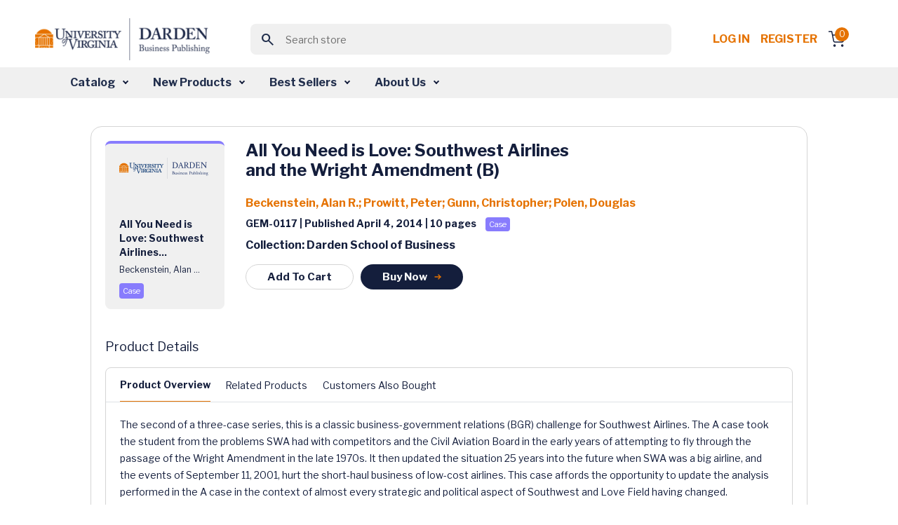

--- FILE ---
content_type: text/html; charset=utf-8
request_url: https://store.darden.virginia.edu/all-you-need-is-love-southwest-airlines-and-the-wright-amendment-b
body_size: 12085
content:


<!DOCTYPE html>
<html lang="en" dir="ltr" class="">
<head>
        <!-- ============================= -->
        <!-- JW Player Scripts (Added) -->
        
        
        
        <!-- ============================= -->

    <title>Business Case Studies &amp; Business Publications - Darden Business Publishing</title>
    <meta http-equiv="Content-type" content="text/html;charset=UTF-8" />
    <meta name="description" content="Business Case Studies &amp; Business Publications - Darden Business Publishing" />
    <meta name="keywords" content="Business Case Studies &amp; Business Publications - Darden Business Publishing" />
    <meta name="generator" content="nopCommerce" />
    <meta name="viewport" content="width=device-width, initial-scale=1" />
    
    
    <link rel="apple-touch-icon" sizes="57x57" href="/Themes/WMTheme/Content/images/favicon/apple-icon-57x57.png">
    <link rel="apple-touch-icon" sizes="60x60" href="/Themes/WMTheme/Content/images/favicon/apple-icon-60x60.png">
    <link rel="apple-touch-icon" sizes="72x72" href="/Themes/WMTheme/Content/images/favicon/apple-icon-72x72.png">
    <link rel="apple-touch-icon" sizes="76x76" href="/Themes/WMTheme/Content/images/favicon/apple-icon-76x76.png">
    <link rel="apple-touch-icon" sizes="114x114" href="/Themes/WMTheme/Content/images/favicon/apple-icon-114x114.png">
    <link rel="apple-touch-icon" sizes="120x120" href="/Themes/WMTheme/Content/images/favicon/apple-icon-120x120.png">
    <link rel="apple-touch-icon" sizes="144x144" href="/Themes/WMTheme/Content/images/favicon/apple-icon-144x144.png">
    <link rel="apple-touch-icon" sizes="152x152" href="/Themes/WMTheme/Content/images/favicon/apple-icon-152x152.png">
    <link rel="apple-touch-icon" sizes="180x180" href="/Themes/WMTheme/Content/images/favicon/apple-icon-180x180.png">
    <link rel="icon" type="image/png" sizes="192x192" href="/Themes/WMTheme/Content/images/favicon/android-icon-192x192.png">
    <link rel="icon" type="image/png" sizes="32x32" href="/Themes/WMTheme/Content/images/favicon/favicon-32x32.png">
    <link rel="icon" type="image/png" sizes="96x96" href="/Themes/WMTheme/Content/images/favicon/favicon-96x96.png">
    <link rel="icon" type="image/png" sizes="16x16" href="/Themes/WMTheme/Content/images/favicon/favicon-16x16.png">
    <link rel="manifest" href="/Themes/WMTheme/Content/images/favicon/manifest.json">
    <meta name="msapplication-TileColor" content="#ffffff">
    <meta name="msapplication-TileImage" content="/ms-icon-144x144.png">
    <meta name="theme-color" content="#ffffff">
    
    <!-- Importing the Libre Franklin font from Google Fonts for consistent typography -->
    
    
    
    


    <link rel="stylesheet" type="text/css" href="/css/opolvcs30ofllrxd_ywadg.styles.css?v=x5Vm8wahT8aBT8XNaaCftjsrnNo" /><link rel="stylesheet" type="text/css" href="https://cdnjs.cloudflare.com/ajax/libs/font-awesome/6.0.0-beta3/css/all.min.css" />
<link rel="stylesheet" type="text/css" href="https://cdn.jsdelivr.net/npm/sweetalert2@11/dist/sweetalert2.min.css" />
<link rel="stylesheet" type="text/css" href="https://code.jquery.com/ui/1.13.2/themes/base/jquery-ui.css" />
<link rel="stylesheet" type="text/css" href="https://fonts.googleapis.com/css2?family=Material+Symbols+Outlined:opsz,wght,FILL,GRAD@20..48,100..700,0..1,-50..200" />
<link rel="stylesheet" type="text/css" href="https://fonts.googleapis.com/css2?family=Libre+Franklin:wght@400;700&display=swap" />


    <!-- Global site tag (gtag.js) - Google Analytics -->
                <script async src='https://www.googletagmanager.com/gtag/js?id=G-VVS6J8Q6D0'></script>
                <script>
                  window.dataLayer = window.dataLayer || [];
                  function gtag(){dataLayer.push(arguments);}
                  gtag('js', new Date());

                  gtag('config', 'G-VVS6J8Q6D0');
                  
                  
                </script>

    
    
    
    
    <script type="text/javascript" src="/js/xazm6hg731eyn_g5lhrtqw.scripts.js?v=Kp50Nms4jfI8t0oM3QCqgfpvFIM"></script>
    
    <!--Powered by nopCommerce - https://www.nopCommerce.com-->
    
</head>
<body>
    <input name="__RequestVerificationToken" type="hidden" value="CfDJ8J5E2ZsOZjhBkFX4kgKK0LXFJoeAJs57HPAzXxd2eOYgzu4jyU81skVz5YiQDoe6jhR3Yj5FqzGtko2XZTO9-EEatAIvRoUHnWXMz7t-bGCwbdQ9BkZR8_VsjP-YAMrVxnMDaSox_eDZGpfQSQ7YHGs" />
    


<div class="ajax-loading-block-window" style="display: none">
</div>
<div id="dialog-notifications-success" title="Notification" style="display:none;">
</div>
<div id="dialog-notifications-error" title="Error" style="display:none;">
</div>
<div id="dialog-notifications-warning" title="Warning" style="display:none;">
</div>
<div id="bar-notification" class="bar-notification-container" data-close="Close">
</div>

<!--[if lte IE 8]>
    <div style="clear:both;height:59px;text-align:center;position:relative;">
        <a href="http://www.microsoft.com/windows/internet-explorer/default.aspx" target="_blank">
            <img src="/Themes/WMTheme/Content/images/ie_warning.jpg" height="42" width="820" alt="You are using an outdated browser. For a faster, safer browsing experience, upgrade for free today." />
        </a>
    </div>
<![endif]-->

    
    <header>
        <div class="top-section-wrap">





<!-- Logo -->
<a class="navbar-brand" href="/">
    <img src="/Themes/WMTheme/Content/images/logo.png" alt="University of Virginia" class="logo" />
</a>

<!-- Search Box (always visible, responsive) -->
<div class="search-box store-search-box w-100 d-flex justify-content-center">
    
<!-- Load jQuery and jQuery UI -->



<style>
    /*Add this for Autocomplete Search Dropdown hover color */
    .ui-autocomplete {
        z-index: 10000 !important;
        background-color: white;
        border: 1px solid #ccc;
        max-height: 200px;
        overflow-y: auto;
    }

    .ui-menu-item-wrapper.ui-state-active {
        background: none !important;
        color: inherit !important;
        border: none !important;
        font-weight: normal !important;
    }

    .ui-menu-item-wrapper {
        transition: background-color 0.2s ease-in-out;
        display: block;
        width: 100%;
        box-sizing: border-box;
        padding: 8px 12px;
        cursor: pointer;
    }
</style>

<form method="get" id="small-search-box-form" action="/WidgetsBrowse/GetCategoriesWithSubcategories">
        <meta itemprop="target" content="https://store.darden.virginia.edu/all-you-need-is-love-southwest-airlines-and-the-wright-amendment-b/search?q={q}" />
        <div class="main-header-center">
            <button class="btn search-btn"><span class="material-symbols-outlined">search</span></button>
            <input itemprop="query-input" type="text" class="search-box-text form-control" id="small-searchterms" name="q" placeholder="Search store" />
            
        </div>
            
            
</form>

</div>

<!-- Right-side Content -->
<div class="header-content-right d-flex align-items-center"> 
    


<nav class="header-links">
    <ul class="header-content-right">
        

            <li class="d-inline-block"><a href="/login?returnUrl=%2Fall-you-need-is-love-southwest-airlines-and-the-wright-amendment-b" class="ico-login d-inline-block" style="white-space: nowrap !important;">Log in</a></li>
            <!-- <span>&nbsp;&nbsp;</span> -->
                <li class="d-inline-block"><a href="/Registration?returnUrl=%2Fall-you-need-is-love-southwest-airlines-and-the-wright-amendment-b" class="ico-register d-inline-block">Register</a></li>

        <div class="allien-cart-items">
            <li id="topcartlink">
                <a href="/cart" class="ico-cart" title="Cart">
                    <div class="cart-dropdown">
                        <span class="badge header-icon-badge" id="cartItemCount">0</span>
                        <img src="/Themes/WMTheme/Content/images/shopping-cart.svg" alt="" />
                    </div>
                </a>
            </li>
        </div>
        
    </ul>
        
    
</nav>


    


</div>



            
            
            </div>  
            <nav class="navbar navbar-expand-lg navbar-dark bg-light" aria-label="Fourth navbar example" id="mySidenav">
            <nav class="navbar navbar-expand-lg navbar-dark bg-light" aria-label="Fourth navbar example" id="mySidenav">
    <div class="container-fluid">

        <button class="navbar-toggler" type="button" data-bs-toggle="collapse" data-bs-target="#navbarsExample04" aria-controls="navbarsExample04" aria-expanded="false" aria-label="Toggle navigation">
            <span class="navbar-toggler-icon"></span>
        </button>

        <div class="collapse navbar-collapse" id="navbarsExample04">
            <ul class="navbar-nav desktop-navbar-margin">
                <li class="nav-item dropdown">
                    <a class="nav-link dropdown-toggle" href="#" id="dropdown04" aria-expanded="false">Catalog</a>
                    <!-- <a class="nav-link dropdown-toggle" href="#" id="dropdownCatalog" aria-expanded="false">Catalog</a> -->
                    <div class="dropdown-menu" aria-labelledby="dropdown04">
                        <!-- <div class="dropdown-menu" aria-labelledby="dropdownCatalog"> -->
                        <div class="dropdown-menu-outer-wrap">
                            <div>
                                <h4><img src="/Themes/WMTheme/Content/images/grid.svg" alt="" /> Category </h4>
                                <ul>
                                        <li>
                                            <a class="dropdown-item" href="/WidgetsBrowse/GetCategoriesWithSubcategories?loadProducts=true&categoryId=512">
                                                Accounting &amp; Control
                                            </a>
                                        </li>
                                        <li>
                                            <a class="dropdown-item" href="/WidgetsBrowse/GetCategoriesWithSubcategories?loadProducts=true&categoryId=526">
                                                Business &amp; Government
                                            </a>
                                        </li>
                                        <li>
                                            <a class="dropdown-item" href="/WidgetsBrowse/GetCategoriesWithSubcategories?loadProducts=true&categoryId=532">
                                                Case Method
                                            </a>
                                        </li>
                                        <li>
                                            <a class="dropdown-item" href="/WidgetsBrowse/GetCategoriesWithSubcategories?loadProducts=true&categoryId=534">
                                                Decision Analysis
                                            </a>
                                        </li>
                                        <li>
                                            <a class="dropdown-item" href="/WidgetsBrowse/GetCategoriesWithSubcategories?loadProducts=true&categoryId=549">
                                                Economics
                                            </a>
                                        </li>
                                        <li>
                                            <a class="dropdown-item" href="/WidgetsBrowse/GetCategoriesWithSubcategories?loadProducts=true&categoryId=557">
                                                Entrepreneurship &amp; Innovation
                                            </a>
                                        </li>
                                        <li>
                                            <a class="dropdown-item" href="/WidgetsBrowse/GetCategoriesWithSubcategories?loadProducts=true&categoryId=573">
                                                Ethics
                                            </a>
                                        </li>
                                        <li>
                                            <a class="dropdown-item" href="/WidgetsBrowse/GetCategoriesWithSubcategories?loadProducts=true&categoryId=588">
                                                Finance
                                            </a>
                                        </li>
                                        <li>
                                            <a class="dropdown-item" href="/WidgetsBrowse/GetCategoriesWithSubcategories?loadProducts=true&categoryId=615">
                                                Leadership &amp; Organizational Behavior
                                            </a>
                                        </li>
                                        <li>
                                            <a class="dropdown-item" href="/WidgetsBrowse/GetCategoriesWithSubcategories?loadProducts=true&categoryId=630">
                                                Management Communications
                                            </a>
                                        </li>
                                        <li>
                                            <a class="dropdown-item" href="/WidgetsBrowse/GetCategoriesWithSubcategories?loadProducts=true&categoryId=644">
                                                Marketing
                                            </a>
                                        </li>
                                        <li>
                                            <a class="dropdown-item" href="/WidgetsBrowse/GetCategoriesWithSubcategories?loadProducts=true&categoryId=662">
                                                Operations Management
                                            </a>
                                        </li>
                                        <li>
                                            <a class="dropdown-item" href="/WidgetsBrowse/GetCategoriesWithSubcategories?loadProducts=true&categoryId=689">
                                                Strategy
                                            </a>
                                        </li>
                                </ul>
                            </div>
                            <div class="product-type">
                                <h4><img src="/Themes/WMTheme/Content/images/codesandbox.svg" alt="" /> Product Type</h4>
                                <ul class="bullet-list">
                                    <li> <span class="bullet bullet1"></span><a class="dropdown-item" href="/WidgetsBrowse/ProductByType?producttype=Book">Book</a></li>
                                    <li> <span class="bullet bullet2"></span><a class="dropdown-item" href="/WidgetsBrowse/ProductByType?producttype=Case">Case</a></li>
                                    <li> <span class="bullet bullet3"></span><a class="dropdown-item" href="/WidgetsBrowse/ProductByType?producttype=Darden Course Pack">Darden Course Pack</a></li>
                                    <li> <span class="bullet bullet4"></span><a class="dropdown-item" href="/WidgetsBrowse/ProductByType?producttype=Exercise">Exercise</a></li>
                                    <li> <span class="bullet bullet5"></span><a class="dropdown-item" href="/WidgetsBrowse/ProductByType?producttype=Simulation">Simulation</a></li>
                                    <li> <span class="bullet bullet12"></span><a class="dropdown-item" href="/WidgetsBrowse/ProductByType?producttype=Technical Note">Technical Note</a></li>
                                    <li> <span class="bullet bullet10"></span><a class="dropdown-item" href="/WidgetsBrowse/ProductByType?producttype=Video">Video</a></li>
                                    <li> <span class="bullet bullet10"></span><a class="dropdown-item" href="/WidgetsBrowse/ProductByType?producttype=Video Playlist">Video Playlist</a></li>
                                </ul>
                            </div>
                        </div>
                    </div>
                </li>
                <li class="nav-item dropdown">
                    <a class="nav-link dropdown-toggle" href="#" id="dropdown04" aria-expanded="false">New Products</a>
                    <!-- <a class="nav-link dropdown-toggle" href="#" id="dropdownNewProducts" aria-expanded="false">New Products</a> -->
                    <div class="dropdown-menu" aria-labelledby="dropdown04">
                        <!-- <div class="dropdown-menu" aria-labelledby="dropdownNewProducts"> -->
                        <div class="dropdown-menu-outer-wrap">
                            <div>
                                <h4><img src="/Themes/WMTheme/Content/images/grid.svg" alt="" /> Category </h4>
                                <ul>
                                        <li>
                                            <a class="dropdown-item" href="/WidgetsBrowse/GetCategoriesWithSubcategories?loadProducts=true&categoryId=512&newProducts=true">
                                                Accounting &amp; Control
                                            </a>
                                        </li>
                                        <li>
                                            <a class="dropdown-item" href="/WidgetsBrowse/GetCategoriesWithSubcategories?loadProducts=true&categoryId=526&newProducts=true">
                                                Business &amp; Government
                                            </a>
                                        </li>
                                        <li>
                                            <a class="dropdown-item" href="/WidgetsBrowse/GetCategoriesWithSubcategories?loadProducts=true&categoryId=532&newProducts=true">
                                                Case Method
                                            </a>
                                        </li>
                                        <li>
                                            <a class="dropdown-item" href="/WidgetsBrowse/GetCategoriesWithSubcategories?loadProducts=true&categoryId=534&newProducts=true">
                                                Decision Analysis
                                            </a>
                                        </li>
                                        <li>
                                            <a class="dropdown-item" href="/WidgetsBrowse/GetCategoriesWithSubcategories?loadProducts=true&categoryId=549&newProducts=true">
                                                Economics
                                            </a>
                                        </li>
                                        <li>
                                            <a class="dropdown-item" href="/WidgetsBrowse/GetCategoriesWithSubcategories?loadProducts=true&categoryId=557&newProducts=true">
                                                Entrepreneurship &amp; Innovation
                                            </a>
                                        </li>
                                        <li>
                                            <a class="dropdown-item" href="/WidgetsBrowse/GetCategoriesWithSubcategories?loadProducts=true&categoryId=573&newProducts=true">
                                                Ethics
                                            </a>
                                        </li>
                                        <li>
                                            <a class="dropdown-item" href="/WidgetsBrowse/GetCategoriesWithSubcategories?loadProducts=true&categoryId=588&newProducts=true">
                                                Finance
                                            </a>
                                        </li>
                                        <li>
                                            <a class="dropdown-item" href="/WidgetsBrowse/GetCategoriesWithSubcategories?loadProducts=true&categoryId=615&newProducts=true">
                                                Leadership &amp; Organizational Behavior
                                            </a>
                                        </li>
                                        <li>
                                            <a class="dropdown-item" href="/WidgetsBrowse/GetCategoriesWithSubcategories?loadProducts=true&categoryId=630&newProducts=true">
                                                Management Communications
                                            </a>
                                        </li>
                                        <li>
                                            <a class="dropdown-item" href="/WidgetsBrowse/GetCategoriesWithSubcategories?loadProducts=true&categoryId=644&newProducts=true">
                                                Marketing
                                            </a>
                                        </li>
                                        <li>
                                            <a class="dropdown-item" href="/WidgetsBrowse/GetCategoriesWithSubcategories?loadProducts=true&categoryId=662&newProducts=true">
                                                Operations Management
                                            </a>
                                        </li>
                                        <li>
                                            <a class="dropdown-item" href="/WidgetsBrowse/GetCategoriesWithSubcategories?loadProducts=true&categoryId=689&newProducts=true">
                                                Strategy
                                            </a>
                                        </li>
                                </ul>
                            </div>
                            <div class="product-type">
                                <h4><img src="/Themes/WMTheme/Content/images/codesandbox.svg" alt="" /> Product Type</h4>
                                <ul class="bullet-list">
                                    <li> <span class="bullet bullet1"></span><a class="dropdown-item" href="/WidgetsBrowse/ProductByType?producttype=Book">Book</a></li>
                                    <li> <span class="bullet bullet2"></span><a class="dropdown-item" href="/WidgetsBrowse/ProductByType?producttype=Case">Case</a></li>
                                    <li> <span class="bullet bullet3"></span><a class="dropdown-item" href="/WidgetsBrowse/ProductByType?producttype=Darden Course Pack">Darden Course Pack</a></li>
                                    <li> <span class="bullet bullet4"></span><a class="dropdown-item" href="/WidgetsBrowse/ProductByType?producttype=Exercise">Exercise</a></li>
                                    <li> <span class="bullet bullet5"></span><a class="dropdown-item" href="/WidgetsBrowse/ProductByType?producttype=Simulation">Simulation</a></li>
                                    <li> <span class="bullet bullet12"></span><a class="dropdown-item" href="/WidgetsBrowse/ProductByType?producttype=Technical Note">Technical Note</a></li>
                                    <li> <span class="bullet bullet10"></span><a class="dropdown-item" href="/WidgetsBrowse/ProductByType?producttype=Video">Video</a></li>
                                    <li> <span class="bullet bullet10"></span><a class="dropdown-item" href="/WidgetsBrowse/ProductByType?producttype=Video Playlist">Video Playlist</a></li>
                                </ul>
                            </div>
                        </div>
                    </div>
                </li>
                <li class="nav-item dropdown">
                    <a class="nav-link dropdown-toggle" href="#" id="dropdown04" aria-expanded="false">Best Sellers</a>
                    <div class="dropdown-menu" aria-labelledby="dropdown04">
                        <div class="dropdown-menu-outer-wrap">
                            <div>
                                <h4><img src="/Themes/WMTheme/Content/images/grid.svg" alt="" /> Category </h4>
                                <ul>
                                        <li>
                                            <a class="dropdown-item" href="/WidgetsBrowse/GetCategoriesWithSubcategories?loadProducts=true&categoryId=512&bestSellers=true">
                                                Accounting &amp; Control
                                            </a>
                                        </li>
                                        <li>
                                            <a class="dropdown-item" href="/WidgetsBrowse/GetCategoriesWithSubcategories?loadProducts=true&categoryId=526&bestSellers=true">
                                                Business &amp; Government
                                            </a>
                                        </li>
                                        <li>
                                            <a class="dropdown-item" href="/WidgetsBrowse/GetCategoriesWithSubcategories?loadProducts=true&categoryId=532&bestSellers=true">
                                                Case Method
                                            </a>
                                        </li>
                                        <li>
                                            <a class="dropdown-item" href="/WidgetsBrowse/GetCategoriesWithSubcategories?loadProducts=true&categoryId=534&bestSellers=true">
                                                Decision Analysis
                                            </a>
                                        </li>
                                        <li>
                                            <a class="dropdown-item" href="/WidgetsBrowse/GetCategoriesWithSubcategories?loadProducts=true&categoryId=549&bestSellers=true">
                                                Economics
                                            </a>
                                        </li>
                                        <li>
                                            <a class="dropdown-item" href="/WidgetsBrowse/GetCategoriesWithSubcategories?loadProducts=true&categoryId=557&bestSellers=true">
                                                Entrepreneurship &amp; Innovation
                                            </a>
                                        </li>
                                        <li>
                                            <a class="dropdown-item" href="/WidgetsBrowse/GetCategoriesWithSubcategories?loadProducts=true&categoryId=573&bestSellers=true">
                                                Ethics
                                            </a>
                                        </li>
                                        <li>
                                            <a class="dropdown-item" href="/WidgetsBrowse/GetCategoriesWithSubcategories?loadProducts=true&categoryId=588&bestSellers=true">
                                                Finance
                                            </a>
                                        </li>
                                        <li>
                                            <a class="dropdown-item" href="/WidgetsBrowse/GetCategoriesWithSubcategories?loadProducts=true&categoryId=615&bestSellers=true">
                                                Leadership &amp; Organizational Behavior
                                            </a>
                                        </li>
                                        <li>
                                            <a class="dropdown-item" href="/WidgetsBrowse/GetCategoriesWithSubcategories?loadProducts=true&categoryId=630&bestSellers=true">
                                                Management Communications
                                            </a>
                                        </li>
                                        <li>
                                            <a class="dropdown-item" href="/WidgetsBrowse/GetCategoriesWithSubcategories?loadProducts=true&categoryId=644&bestSellers=true">
                                                Marketing
                                            </a>
                                        </li>
                                        <li>
                                            <a class="dropdown-item" href="/WidgetsBrowse/GetCategoriesWithSubcategories?loadProducts=true&categoryId=662&bestSellers=true">
                                                Operations Management
                                            </a>
                                        </li>
                                        <li>
                                            <a class="dropdown-item" href="/WidgetsBrowse/GetCategoriesWithSubcategories?loadProducts=true&categoryId=689&bestSellers=true">
                                                Strategy
                                            </a>
                                        </li>
                                </ul>
                            </div>
                            <div class="product-type">
                                <h4><img src="/Themes/WMTheme/Content/images/codesandbox.svg" alt="" /> Product Type</h4>
                                <ul class="bullet-list">
                                    <li> <span class="bullet bullet1"></span><a class="dropdown-item" href="/WidgetsBrowse/BestSellersProductByType?producttype=Book">Book</a></li>
                                    <li> <span class="bullet bullet2"></span><a class="dropdown-item" href="/WidgetsBrowse/BestSellersProductByType?producttype=Case">Case</a></li>
                                    <li> <span class="bullet bullet4"></span><a class="dropdown-item" href="/WidgetsBrowse/BestSellersProductByType?producttype=Exercise">Exercise</a></li>
                                    <li> <span class="bullet bullet5"></span><a class="dropdown-item" href="/WidgetsBrowse/BestSellersProductByType?producttype=Simulation">Simulation</a></li>
                                    <li> <span class="bullet bullet12"></span><a class="dropdown-item" href="/WidgetsBrowse/BestSellersProductByType?producttype=Technical Note">Technical Note</a></li>
                                    <li> <span class="bullet bullet10"></span><a class="dropdown-item" href="/WidgetsBrowse/BestSellersProductByType?producttype=Video">Video</a></li>
                                    <li> <span class="bullet bullet10"></span><a class="dropdown-item" href="/WidgetsBrowse/BestSellersProductByType?producttype=Video Playlist">Video Playlist</a></li>
                                </ul>
                            </div>
                        </div>
                    </div>
                </li>
                <li class="nav-item dropdown">
                    <a class="nav-link dropdown-toggle" href="#" id="dropdown04" aria-expanded="false">About Us</a>
                    <div class="dropdown-menu" aria-labelledby="dropdown04">
                        <div class="dropdown-menu-outer-wrap">
                            <div>
                                <ul>
                                    <li><a class="dropdown-item" href="/aboutus">About DBP</a></li>
                                    <li><a class="dropdown-item" href="/contactus">Contact Us</a></li>
                                    <li><a class="dropdown-item" href="/news">News</a></li>
                                    <li><a class="dropdown-item" href="/manufacturer/all">Authors</a></li>
                                </ul>
                            </div>
                        </div>
                    </div>
                </li>
            </ul>
        </div>
    </div>
</nav>


            </nav>
            
    </header>
    <section>
                

               <div class="container-fluid">
                
<div class="center-1">
    
        <!--In the view, we need to safely pass the ProductName to the buyNowCard JavaScript function from Razor.
    If the name is null or empty, we should pass an empty string ('') with proper single quotes, to avoid JavaScript errors.
    -->
        





<section class="main-content-section">
    <div class="container">
        <div class="row justify-content-center">
            <div class="col-12 col-md-12 col-lg-10 col-xxl-10">
                <div class="listing-outer-wrap detail-outer-wrap">
                    <div class="card">
                        <div class="card-body">
                            <div class="card-body-left">
                                    <div class="product-card case mt20">
                                        <!-- Display vendor image -->
                                            <img src="/Themes/WMTheme/Content/images/uvd.png" alt="Vendor Image" />
                                        <div class="card-content-wrap">
                                                <p class="p-14 font-weight-600 text-primary mb10">All You Need is Love: Southwest Airlines...</p>
                                            <p class="p-12 font-weight-400 text-primary mb10">
                                                <span>Beckenstein, Alan ...</span>
                                            </p>
                                                <div class="d-flex align-items-center mt20">
                                                    <div class="note-wrap case">
                                                        Case
                                                    </div>
                                                </div>
                                            </div>
                                        </div>
                                <div class="action-btn-wrap">
                                </div>
                            </div>

                            <div class="card-body-right ">
                                <h3 class="font-weight-600 product-name-wrapper">
                                 All You Need is Love: Southwest Airlines and the Wright Amendment (B)
                                </h3>

                                <p class="p-16 font-weight-600 text-orange">
                                    

<a href='/beckenstein-alan-r'>Beckenstein, Alan R.</a>; <a href='/prowitt-peter'>Prowitt, Peter</a>; <a href='/gunn-christopher'>Gunn, Christopher</a>; <a href='/polen-douglas'>Polen, Douglas</a>
                                </p>
                                <p class="p-14 text-primary font-weight-600">
                                     GEM-0117 | Published April 4, 2014 | 10  pages&nbsp;<span class='note-wrap case'>Case</span>
                                </p>

                                <p class="p-16 text-primary font-weight-600">Collection: Darden School of Business</p>
                                <div class="btn-row">

                                        <a class="cart-button btn common-btn common-btn-sm common-btn-outline"
                                           data-bs-toggle="modal"
                                           data-product-id="3599" data-product-type="Case">
                                            Add To Cart
                                        </a>
                                        <a class="btn common-btn common-btn-sm"
                                            data-bs-toggle="modal"
                                            onclick="buyNowCard(3599, 'Case', 'All You Need is Love: Southwest Airlines and the Wright Amendment (B)')"
                                            data-product-id="3599" data-product-type="Case">
                                            Buy Now
                                        <img src="/Themes/WMTheme/Content/images/arrow-right2.svg" alt="" />
                                        </a>
                                </div>
                            </div>
                        </div>
                       
                        <div class="card-detail-body">
                            <p class="p-18 font-weight-500 text-primary">Product Details</p>
                            <div class="tab-section">
                                <ul class="nav nav-tabs detail-nav-tab" id="myTab" role="tablist">
                                    <li class="nav-item" role="presentation">
                                        <a class="nav-link active" id="overview-tab" data-bs-toggle="tab" data-bs-target="#overview"
                                        type="button" role="tab" aria-controls="home" aria-selected="true">Product Overview</a>
                                    </li>


                                    <li class="nav-item" role="presentation" id="learning-nav-item" style="display:none">
                                        <a class="nav-link" id="learning-tab" data-bs-toggle="tab" data-bs-target="#learning" type="button" role="tab" aria-controls="products" aria-selected="false">
                                            Learning Objectives
                                        </a>
                                    </li>

                                        <li class="nav-item" role="presentation">
                                            <a class="nav-link" id="related-tab" data-bs-toggle="tab" data-bs-target="#content-area"
                                               type="button" role="tab" aria-controls="content-area" aria-selected="false"
                                               onclick="loadContent('GetRelatedProducts', 3599)">Related Products</a>
                                        </li>

                                        <li class="nav-item" role="presentation">
                                            <a class="nav-link" id="customers-tab" data-bs-toggle="tab" data-bs-target="#content-area"
                                               type="button" role="tab" aria-controls="content-area" aria-selected="false"
                                               onclick="loadContent('GetCustomerAlsoBought', 3599)">Customers Also Bought</a>
                                        </li>
                                </ul>

                                <!-- Tab Content -->
                                <div class="tab-content detail-outer-wrap" id="myTabContent">
                                    <!-- Product Overview -->
                                    <div class="tab-pane fade show active" id="overview" role="tabpanel" aria-labelledby="overview-tab">
                                        <p class="p-14 text-primary font-weight-400">The second of a three-case series, this is a classic business-government relations (BGR) challenge for Southwest Airlines. The A case took the student from the problems SWA had with competitors and the Civil Aviation Board in the early years of attempting to fly through the passage of the Wright Amendment in the late 1970s. It then updated the situation 25 years into the future when SWA was a big airline, and the events of September 11, 2001, hurt the short-haul business of low-cost airlines. This case affords the opportunity to update the analysis performed in the A case in the context of almost every strategic and political aspect of Southwest and Love Field having changed.</p>
                                    </div>

                                    <div class="tab-pane fade show" id="learning" role="tabpanel" aria-labelledby="learning-tab">
                                        <p id="learningObjectives" class="p-14 text-primary font-weight-400">
                                            
0
                                        </p>
                                    </div>

                                    <!-- Shared content area for Related Products -->
                                        <!-- Check if related products exist in the model -->
                                        <div class="tab-pane fade" id="content-area" role="tabpanel" aria-labelledby="related-tab">
                                            <!-- Related Products content here -->
                                        </div>

                                    <!-- Shared content area for Customers Also Bought -->
                                        <!-- Check if the "Customers Also Bought" products exist in the model -->
                                        <div class="tab-pane fade" id="content-area" role="tabpanel" aria-labelledby="related-tab">
                                            <!-- Customers Also Bought content here -->
                                        </div>
                                </div>
                            </div>
                        </div>
                    </div>
                </div>
            </div>







<div class="row justify-content-center">
    <div class="col-12 col-md-12 col-lg-11 col-xxl-11">
        <section class="featured-products-section">
            <div class="container">
                <h2 class="font-weight-600 text-primary text-center">Get Ahead in Class</h2>
                <div class="row justify-content-center">
    <div class="col-11">
        <div class="owl-carousel d-flex flex-wrap justify-content-center">
                    <a href="/UpsellProducts/ProductDetails?productId=1939" class="card-link">
                        <div class="card product-card technical-notes mt20">
                            <img src="/Themes/WMTheme/Content/images/uvd.png" alt="3" />
                            <div class="card-content-wrap">
                                <p class="p-14 font-weight-600 text-primary mb10">
                                    Clear, Complete, and Concise: Avoiding t...
                                </p>
                                <p class="p-12 font-weight-400 text-primary mb10">
                                    Lipson, Marc L.
                                </p>
                                <div class="d-flex align-items-center mt20">
                                    <div class="note-wrap technical-notes">Technical Note</div>
                                </div>
                            </div>
                        </div>
                    </a>
                    <a href="/UpsellProducts/ProductDetails?productId=3529" class="card-link">
                        <div class="card product-card technical-notes mt20">
                            <img src="/Themes/WMTheme/Content/images/uvd.png" alt="3" />
                            <div class="card-content-wrap">
                                <p class="p-14 font-weight-600 text-primary mb10">
                                    Business Valuation in Mergers and Acquis...
                                </p>
                                <p class="p-12 font-weight-400 text-primary mb10">
                                    Schill, Michael J....
                                </p>
                                <div class="d-flex align-items-center mt20">
                                    <div class="note-wrap technical-notes">Technical Note</div>
                                </div>
                            </div>
                        </div>
                    </a>
                    <a href="/UpsellProducts/ProductDetails?productId=3639" class="card-link">
                        <div class="card product-card technical-notes mt20">
                            <img src="/Themes/WMTheme/Content/images/uvd.png" alt="3" />
                            <div class="card-content-wrap">
                                <p class="p-14 font-weight-600 text-primary mb10">
                                    A Brief Introduction to Macroeconomics
                                </p>
                                <p class="p-12 font-weight-400 text-primary mb10">
                                    Murphy, Daniel
                                </p>
                                <div class="d-flex align-items-center mt20">
                                    <div class="note-wrap technical-notes">Technical Note</div>
                                </div>
                            </div>
                        </div>
                    </a>
                    <a href="/UpsellProducts/ProductDetails?productId=29090" class="card-link">
                        <div class="card product-card technical-notes mt20">
                            <img src="/Themes/WMTheme/Content/images/uvd.png" alt="3" />
                            <div class="card-content-wrap">
                                <p class="p-14 font-weight-600 text-primary mb10">
                                    Moral Theory and the Language of Ethics ...
                                </p>
                                <p class="p-12 font-weight-400 text-primary mb10">
                                    Wicks, Andy;Freema...
                                </p>
                                <div class="d-flex align-items-center mt20">
                                    <div class="note-wrap technical-notes">Technical Note</div>
                                </div>
                            </div>
                        </div>
                    </a>
                    <a href="/UpsellProducts/ProductDetails?productId=62819" class="card-link">
                        <div class="card product-card technical-notes mt20">
                            <img src="/Themes/WMTheme/Content/images/uvd.png" alt="3" />
                            <div class="card-content-wrap">
                                <p class="p-14 font-weight-600 text-primary mb10">
                                    Three Empirical Methods for Calculating ...
                                </p>
                                <p class="p-12 font-weight-400 text-primary mb10">
                                    Zhang, Zhihao; Whi...
                                </p>
                                <div class="d-flex align-items-center mt20">
                                    <div class="note-wrap technical-notes">Technical Note</div>
                                </div>
                            </div>
                        </div>
                    </a>
                    <a href="/UpsellProducts/ProductDetails?productId=63548" class="card-link">
                        <div class="card product-card technical-notes mt20">
                            <img src="/Themes/WMTheme/Content/images/uvd.png" alt="3" />
                            <div class="card-content-wrap">
                                <p class="p-14 font-weight-600 text-primary mb10">
                                    The Basics of Multivariate Regressions i...
                                </p>
                                <p class="p-12 font-weight-400 text-primary mb10">
                                    Batova, Tatiana
                                </p>
                                <div class="d-flex align-items-center mt20">
                                    <div class="note-wrap technical-notes">Technical Note</div>
                                </div>
                            </div>
                        </div>
                    </a>
                    <a href="/UpsellProducts/ProductDetails?productId=63773" class="card-link">
                        <div class="card product-card technical-notes mt20">
                            <img src="/Themes/WMTheme/Content/images/uvd.png" alt="3" />
                            <div class="card-content-wrap">
                                <p class="p-14 font-weight-600 text-primary mb10">
                                    Advanced Tableau Tips and Tricks
                                </p>
                                <p class="p-12 font-weight-400 text-primary mb10">
                                    Palomba, Anthony
                                </p>
                                <div class="d-flex align-items-center mt20">
                                    <div class="note-wrap technical-notes">Technical Note</div>
                                </div>
                            </div>
                        </div>
                    </a>
                    <a href="/UpsellProducts/ProductDetails?productId=64416" class="card-link">
                        <div class="card product-card technical-notes mt20">
                            <img src="/Themes/WMTheme/Content/images/uvd.png" alt="3" />
                            <div class="card-content-wrap">
                                <p class="p-14 font-weight-600 text-primary mb10">
                                    Digital Marketing Metrics: Measuring Wha...
                                </p>
                                <p class="p-12 font-weight-400 text-primary mb10">
                                    Venkatesan, Rajkum...
                                </p>
                                <div class="d-flex align-items-center mt20">
                                    <div class="note-wrap technical-notes">Technical Note</div>
                                </div>
                            </div>
                        </div>
                    </a>
                    <a href="/UpsellProducts/ProductDetails?productId=66114" class="card-link">
                        <div class="card product-card technical-notes mt20">
                            <img src="/Themes/WMTheme/Content/images/uvd.png" alt="3" />
                            <div class="card-content-wrap">
                                <p class="p-14 font-weight-600 text-primary mb10">
                                    Disruption, Response, and Transformation...
                                </p>
                                <p class="p-12 font-weight-400 text-primary mb10">
                                    Chen, Ming-Jer; Mc...
                                </p>
                                <div class="d-flex align-items-center mt20">
                                    <div class="note-wrap technical-notes">Technical Note</div>
                                </div>
                            </div>
                        </div>
                    </a>
                    <a href="/UpsellProducts/ProductDetails?productId=66455" class="card-link">
                        <div class="card product-card technical-notes mt20">
                            <img src="/Themes/WMTheme/Content/images/uvd.png" alt="3" />
                            <div class="card-content-wrap">
                                <p class="p-14 font-weight-600 text-primary mb10">
                                    Using AI to Expand Your Leadership Commu...
                                </p>
                                <p class="p-12 font-weight-400 text-primary mb10">
                                    Murray, Meghan
                                </p>
                                <div class="d-flex align-items-center mt20">
                                    <div class="note-wrap technical-notes">Technical Note</div>
                                </div>
                            </div>
                        </div>
                    </a>
                    <a href="/UpsellProducts/ProductDetails?productId=66827" class="card-link">
                        <div class="card product-card technical-notes mt20">
                            <img src="/Themes/WMTheme/Content/images/uvd.png" alt="3" />
                            <div class="card-content-wrap">
                                <p class="p-14 font-weight-600 text-primary mb10">
                                    Understanding Organizational Culture: An...
                                </p>
                                <p class="p-12 font-weight-400 text-primary mb10">
                                    Martin, Sean; Kemp...
                                </p>
                                <div class="d-flex align-items-center mt20">
                                    <div class="note-wrap technical-notes">Technical Note</div>
                                </div>
                            </div>
                        </div>
                    </a>
                    <a href="/UpsellProducts/ProductDetails?productId=66890" class="card-link">
                        <div class="card product-card technical-notes mt20">
                            <img src="/Themes/WMTheme/Content/images/uvd.png" alt="3" />
                            <div class="card-content-wrap">
                                <p class="p-14 font-weight-600 text-primary mb10">
                                    A Brief Introduction to Managerial Accou...
                                </p>
                                <p class="p-12 font-weight-400 text-primary mb10">
                                    Lynch, Luann J.
                                </p>
                                <div class="d-flex align-items-center mt20">
                                    <div class="note-wrap technical-notes">Technical Note</div>
                                </div>
                            </div>
                        </div>
                    </a>
                    <a href="/UpsellProducts/ProductDetails?productId=67099" class="card-link">
                        <div class="card product-card technical-notes mt20">
                            <img src="/Themes/WMTheme/Content/images/uvd.png" alt="3" />
                            <div class="card-content-wrap">
                                <p class="p-14 font-weight-600 text-primary mb10">
                                    How to Prototype a Prototype
                                </p>
                                <p class="p-12 font-weight-400 text-primary mb10">
                                    Chao, Raul O.
                                </p>
                                <div class="d-flex align-items-center mt20">
                                    <div class="note-wrap technical-notes">Technical Note</div>
                                </div>
                            </div>
                        </div>
                    </a>
                    <a href="/UpsellProducts/ProductDetails?productId=47527" class="card-link">
                        <div class="card product-card book mt20">
                            <img src="/Themes/WMTheme/Content/images/uvd.png" alt="3" />
                            <div class="card-content-wrap">
                                <p class="p-14 font-weight-600 text-primary mb10">
                                    The Strategist&#x2019;s Toolkit
                                </p>
                                <p class="p-12 font-weight-400 text-primary mb10">
                                    Lenox, Michael; Ha...
                                </p>
                                <div class="d-flex align-items-center mt20">
                                    <div class="note-wrap book">Book</div>
                                </div>
                            </div>
                        </div>
                    </a>
                    <a href="/UpsellProducts/ProductDetails?productId=58497" class="card-link">
                        <div class="card product-card book mt20">
                            <img src="/Themes/WMTheme/Content/images/uvd.png" alt="3" />
                            <div class="card-content-wrap">
                                <p class="p-14 font-weight-600 text-primary mb10">
                                    Finance People
                                </p>
                                <p class="p-12 font-weight-400 text-primary mb10">
                                    Schill, Michael J.
                                </p>
                                <div class="d-flex align-items-center mt20">
                                    <div class="note-wrap book">Book</div>
                                </div>
                            </div>
                        </div>
                    </a>
        </div>
    </div>
</div>

            </div>
        </section>
    </div>
</div>
        </div>
    </div>
    </div>
    </div>
</section>

<!-- Side Navigation for Product Variants -->
<div id="variantSidenav" class="sidenav">
    <a href="javascript:void(0)" class="closebtn" onclick="closeNav()"></a>
    <div id="variantContent"></div>
</div>






    
</div>

                
                </div>
    </section>
    <div class="container-fluid">
    



<!-- Get connected -->
<div class="get-connected">
    <div class="container">
        <div class="d-flex align-items-center justify-content-center">
            <p class="h3 text-white font-weight-500">
                <a href="https://www.linkedin.com/company/darden-business-publishing/posts/?feedView=all" target="_blank" class="text-white">
                    Connect with us on <u>LinkedIn!</>
                </a>
            </p>

        </div>

    </div>

</div>
<!-- Footer -->
<footer>
    <div class="container">
        <div class="d-flex align-items-center justify-content-between">
            <a href="/">
                <img src="/Themes/WMTheme/Content/images/footer-logo.png" />
            </a>
            <ul>
            
                <li><a href="https://www.darden.virginia.edu/" target="_blank">Darden School of Business</a>  </li>
                <li><a href="/shippinginfo">Shipping & Returns</a></li>
                <li><a href="/contactus">Contact Us</a></li>
                <li><a href="/news">News</a></li>
                <li><a href="/frequentlyaskedquestions">FAQ</a></li>
            </ul>
        </div>

        <div class="bottom-section">
            <div class="social-outer-wrap">
                <p>FOLLOW US</p>
                <a href="https://www.facebook.com/DardenBusinessPublishing" target="_blank">
                    <img src="/Themes/WMTheme/Content/images/facebook.svg" alt="" />
                </a>
                <a href="https://x.com/DardenCases" target="_blank" style="display: inline-flex; align-items: center; justify-content: center; width: 33px; height: 33px;">
                    <img src="/Themes/WMTheme/Content/images/twitter.png" alt="" style="width: 19px; height: 19px;" />
                </a>
                <a href="https://www.linkedin.com/company/darden-business-publishing/posts/?feedView=all" target="_blank">
                    <img src="/Themes/WMTheme/Content/images/linkdin.svg" alt="" />
                </a>
                <a href="http://www.youtube.com/dardenpublishing" target="_blank" style="display: inline-flex; align-items: center; justify-content: center; width: 33px; height: 33px;">
                    <img src="/Themes/WMTheme/Content/images/youtube.png" alt="" style="width: 19px; height: 19px;" />
                </a>
                <a href="mailto:sales@dardenbusinesspublishing.com" >
                    <img src="/Themes/WMTheme/Content/images/mail.svg" alt="" />
                </a>
                 <p>Powered By: <a href="http://workmethods.com/">workMETHODS Solutions Inc.</a></p>
            </div>
            <div class="d-flex align-items-center">
                <div>
                    <ul>
                   
                    <p><a href="/privacyinfo">Privacy Notice</a></p>
                    <p><a href="/termsofuse">Terms of Use</a></p>
                    </ul>
                    
                </div>
                <p class="p-14">Copyright © 2025 Darden Business Publishing. All rights reserved.</p>
            </div>

        </div>

    </div>
</footer>


</div>



    <script type="text/javascript" src="/js/b3vputxl0heko5dhxnmzbq.scripts.js?v=co9FvjRmVp_fY_HFwoQDBpfCpEw"></script><script type="text/javascript" src="https://cdn.jsdelivr.net/npm/sweetalert2@11"></script>
<script type="text/javascript" src="https://code.jquery.com/ui/1.13.2/jquery-ui.min.js"></script>

    <script type="text/javascript">
            const hasAccess = "0"
        </script>

<script type="text/javascript">
    var resourceStrings = {
        AddToCartSuccessMessage:    'Product added to cart successfully!',
        AddToCartErrorMessage:      'An error occurred while adding variants to the cart',
        WishlistSuccessMessage:     'Product added to the library successfully',
        WishlistErrorMessage:      'An error occurred while saving the product to the library.',
        AddToCartPanelHeaderCopyWritesString: 'Quantity',
        AddToCartPanelHeaderQuantityString: 'Quantity',
        LoginWarningMassage: 'Login before purchase a product.'
    };
</script>

<script type="text/javascript">
$(document).ready(function(){
  $('.owl-carousel').owlCarousel({
    loop:false,
    nav: false,
    dots:true,
    margin:40,
    responsiveClass:true,
    responsive:{
    0:{
            items:1,
            nav: true,
            margin: 10
        },
        412:{
          items:1.5,
          nav: true,
      },
    768:{
            items:2,
            nav:true,
            loop:false
        },
        992:{
          items:4,
          nav:true,
          loop:false
      },
     1200:{
          items:6,
          nav:true,
          loop:false
      },
       
    }
  })

  $( ".owl-prev").html('');
  $( ".owl-next").html('');
})
  
</script>

<script type="text/javascript">
    var isAdministrator = false;
    var isDardenFaculty = false;
    var isDardenAdministrator = false;
    var isNonDardenFaculty = false;
    var isBusinessUser = false;
    var isDardenAlumni = false;
    var isStaff = false;
    var isStudent = false;

    $(document).ready(function () {
        reinitializeCartButton();
    });
 
    var isLoggedIn = false; // Pass Razor variable to JavaScript
</script>

<script type="text/javascript">
                $("#small-search-box-form").on("submit", function (event) {
                    if ($("#small-searchterms").val() == "") {
                        alert('Please enter some search keyword');
                        $("#small-searchterms").focus();
                        event.preventDefault();
                    }
                });
            </script>

<script type="text/javascript">
                const topCount = 5;
                const minLengthFromResource = '3';
                const minLength = parseInt(minLengthFromResource) || 4;

                let keyboardNavigationActive = false;

                $(function () {
                    $("#small-searchterms").autocomplete({
                        source: function (request, response) {
                            $.ajax({
                                url: '/SearchResult/GetAutoCompleteSearchSuggestions',
                                type: 'GET',
                                dataType: 'json',
                                data: {
                                    term: request.term,
                                    topCount: topCount
                                },
                                success: function (data) {
                                    const mappedData = data.map(item => ({
                                        label: item.Label, // text to display
                                        value: item.Label, // value in textbox
                                        id: item.Id         // product id from DB
                                    }));
                                    response(mappedData);
                                }
                            });
                        },
                        minLength: minLength,
                        select: function (event, ui) {
                            const selectedId = ui.item.id;
                            const selectedLabel = ui.item.label;


                            // Call backend with ID to get redirect URL
                            $.ajax({
                                url: '/SearchResult/GetRedirectUrl',
                                type: 'GET',
                                data: { id: selectedId },
                                success: function (data) {
                                    if (data.url) {
                                        window.location.href = data.url;
                                    } else {
                                        console.warn("No redirect URL returned for ID:", selectedId);
                                    }
                                },
                                error: function () {
                                    console.error('Failed to get product slug for ID:', selectedId);
                                }
                            });

                            return false; // Prevent default form submit
                        }
                    });
                });
            </script>

<script type="text/javascript">
            $(document).ready(function () {

                $('.header-links-wrapper').on('mouseenter', '#topcartlink', function () {
                    $('#flyout-cart').addClass('active');
                });
                $('.header-links-wrapper').on('mouseleave', '#topcartlink', function () {
                    $('#flyout-cart').removeClass('active');
                });
                $('.header-links-wrapper').on('mouseenter', '#flyout-cart', function () {
                    $('#flyout-cart').addClass('active');
                });
                $('.header-links-wrapper').on('mouseleave', '#flyout-cart', function () {
                    $('#flyout-cart').removeClass('active');
                });
            });
        </script>

<script type="text/javascript">
        function updateCartQuantity(quantity) {
            document.getElementById('cartItemCount').innerText = quantity;
        }
    </script>

<script type="text/javascript">
    $(document).ready(function () {
        /*js for Search box toogle in mobile */
        $(".search-icon").click(function () {
            $(".header-lower .search-box").slideToggle();
            $(".header-lower .header-links-wrapper").slideUp();
        });

        /*js to close account links & search when clicked on menu */
        $("#toggle .menu-icon").click(function () {
            $(".header-lower .search-box").slideUp();
            $(".header-lower .header-links-wrapper").slideUp();
        });
    });
</script>

<script type="text/javascript">
            var localized_data = {
                AjaxCartFailure: "Failed to add the product. Please refresh the page and try one more time."
            };
            AjaxCart.init(false, '.header-links .cart-qty', '.header-links .wishlist-qty', '#flyout-cart', localized_data);
            </script>

<script type="text/javascript">
    $(document).ready(function () {
        function setupDropdownBehavior() {
            if ($(window).width() >= 991) {
                // Desktop: dropdowns open on hover
                $('.navbar .dropdown').hover(
                    function () {
                        $(this).find('.dropdown-menu').stop(true, true).delay(100).slideDown();
                    },
                    function () {
                        $(this).find('.dropdown-menu').stop(true, true).delay(100).slideUp();
                    }
                );
            } else {
                // Mobile: dropdown toggles on click
                $('.navbar .dropdown-toggle').off('click').on('click', function (e) {
                    e.preventDefault();

                    const $dropdownMenu = $(this).siblings('.dropdown-menu');

                    // Close other open dropdowns
                    $('.dropdown-menu').not($dropdownMenu).slideUp();

                    // Toggle this one
                    $dropdownMenu.slideToggle();
                });

                // Optional: close dropdown when clicking outside
                $(document).on('click touchstart', function (e) {
                    if (!$(e.target).closest('.navbar .dropdown').length) {
                        $('.navbar .dropdown-menu').slideUp();
                    }
                });
            }
        }

        setupDropdownBehavior();
        // Re-setup on resize (e.g., rotate phone or change window size)
        $(window).resize(function () {
            setupDropdownBehavior();
        });
    });
</script>

<script type="text/javascript">
    function openNav() {
        document.getElementById("mySidenav").style.width = "100%";
    }
    function closeNav() {
        document.getElementById("mySidenav").style.width = "0";
    }

    $(".toggle").click(function () {
        $(".header").addClass("header-overlay");
    });
    $(".closebtn").click(function () {
        setTimeout(function () {
            $(".header").removeClass("header-overlay");
        }, 500);
    });
</script>

<script type="text/javascript">jwplayer.key = "wtzCIDQJspCKE+s8uLUfID/dD5Q0GbW8zVFeb+3KbfY=";</script>


    
</body>
</html>
